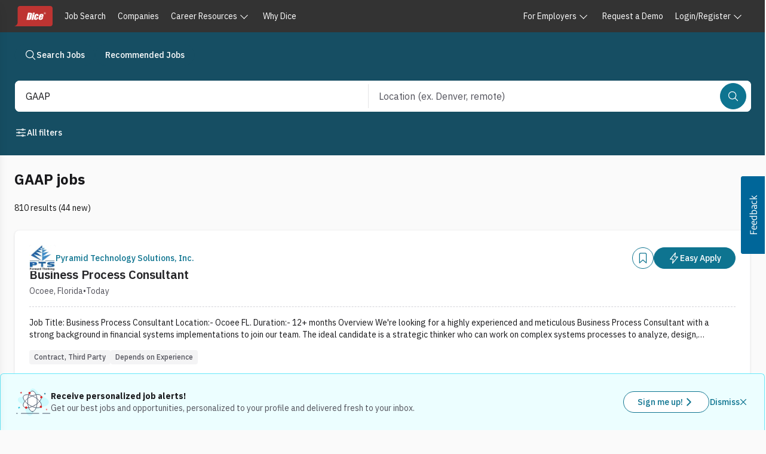

--- FILE ---
content_type: text/javascript; charset=utf-8
request_url: https://app.link/_r?sdk=web2.86.5&branch_key=key_live_keTRgAG9a27ATlkF3rHC4pnjuEfLy8Ld&callback=branch_callback__0
body_size: 69
content:
/**/ typeof branch_callback__0 === 'function' && branch_callback__0("1542521783971529152");